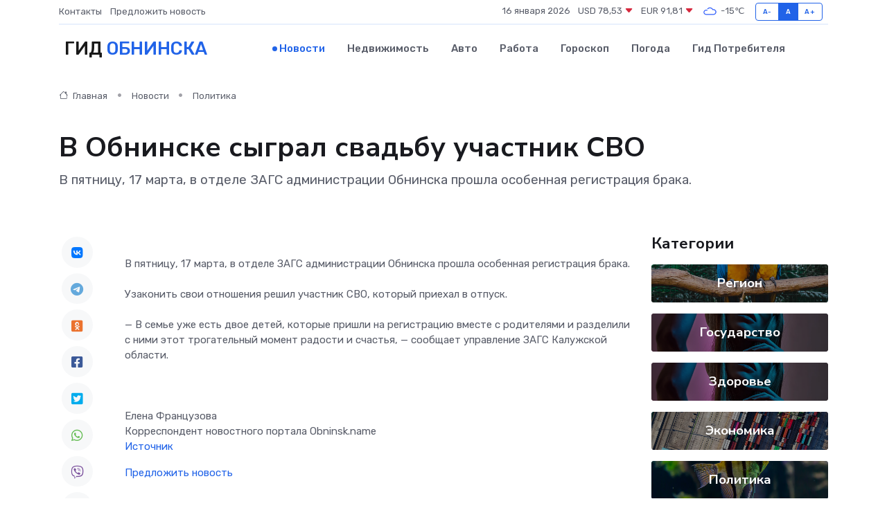

--- FILE ---
content_type: text/html; charset=utf-8
request_url: https://www.google.com/recaptcha/api2/aframe
body_size: 266
content:
<!DOCTYPE HTML><html><head><meta http-equiv="content-type" content="text/html; charset=UTF-8"></head><body><script nonce="OY7f1YW0t8AH6qorkntPaQ">/** Anti-fraud and anti-abuse applications only. See google.com/recaptcha */ try{var clients={'sodar':'https://pagead2.googlesyndication.com/pagead/sodar?'};window.addEventListener("message",function(a){try{if(a.source===window.parent){var b=JSON.parse(a.data);var c=clients[b['id']];if(c){var d=document.createElement('img');d.src=c+b['params']+'&rc='+(localStorage.getItem("rc::a")?sessionStorage.getItem("rc::b"):"");window.document.body.appendChild(d);sessionStorage.setItem("rc::e",parseInt(sessionStorage.getItem("rc::e")||0)+1);localStorage.setItem("rc::h",'1768524252116');}}}catch(b){}});window.parent.postMessage("_grecaptcha_ready", "*");}catch(b){}</script></body></html>